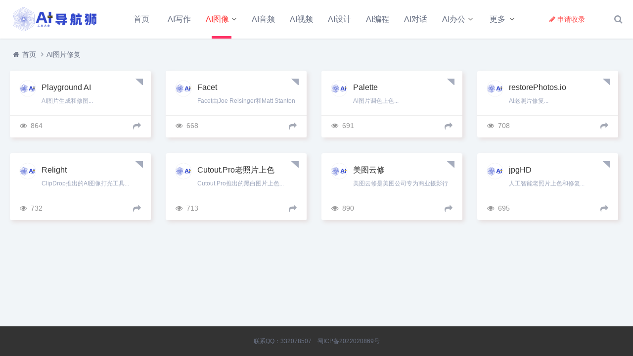

--- FILE ---
content_type: text/html; charset=utf-8
request_url: http://www.aiminsu.cn/category-22.html
body_size: 3470
content:


    		
<!DOCTYPE html>
<html lang="zh-CN">
<head>
<meta charset="UTF-8">
<meta name="viewport" content="width=device-width, initial-scale=1.0, minimum-scale=1.0, maximum-scale=1.0, user-scalable=no">
<meta name="renderer" content="webkit">
<meta name="force-rendering" content="webkit">
<meta http-equiv="X-UA-Compatible" content="IE=edge,Chrome=1">
<meta name="applicable-device" content="pc,mobile"> 
<title>AI图片修复-AI工具大全_ai工具集合_AI导航狮</title>
<meta name="keywords" content="AI图片修复">
<meta name="description" content="">
<link rel="shortcut icon" href="http://www.aiminsu.cn/zb_users/theme/zblog5_nav/image/favicon.ico">
<link rel="stylesheet" href="http://www.aiminsu.cn/zb_users/theme/zblog5_nav/fontawesome/css/font-awesome.min.css" type="text/css">
<link rel="stylesheet" href="http://www.aiminsu.cn/zb_users/theme/zblog5_nav/style/style.css" type="text/css">
<!--[if lt IE 9]><div class="fuck-ie"><p class="tips">*您的IE浏览器版本过低，为获得更好的体验请使用Chrome、Firefox或其他现代浏览器!</p></div><![endif]-->
<script src="http://www.aiminsu.cn/zb_system/script/jquery-2.2.4.min.js" type="text/javascript"></script>
<script src="http://www.aiminsu.cn/zb_system/script/zblogphp.js" type="text/javascript"></script>
<script src="http://www.aiminsu.cn/zb_system/script/c_html_js_add.php" type="text/javascript"></script>
</head>
<body>
    <header class="header">
        <div class="h-fix">
            <div class="container">
                <div class="logo">
                    <a href="http://www.aiminsu.cn/" title="AI工具大全_ai工具集合_AI导航狮"><img src="http://www.aiminsu.cn/zb_users/theme/zblog5_nav/image/logo.png" alt="AI工具大全_ai工具集合_AI导航狮" title="AI工具大全_ai工具集合_AI导航狮"/></a>
                </div>
                <div id="m-btn" class="m-btn"><i class="fa fa-bars"></i></div>
                <div class="search">
                    <i class="s-btn off fa fa-search"></i>
                    <div class="s-form">
                        <i class="arrow fa fa-caret-up"></i>
                        <form name="search" method="post" class="sform" action="http://www.aiminsu.cn/zb_system/cmd.php?act=search">
                            <input class="sinput" name="q" type="text" placeholder="请输入搜索词">
                            <button><i class="fa fa-search"></i></button>
                        </form>             
                    </div>
                </div>   
                <nav class="nav-bar" id="nav-box" data-type="category" data-infoid="2">
                    <ul class="nav">
                        <li id="nvabar-item-index"><a href="http://www.aiminsu.cn/">首页</a></li>
                        <li id="navbar-category-1" class="li-cate-1"><a href="http://www.aiminsu.cn/category-1.html">AI写作</a></li><li id="navbar-category-2" class="li-cate-2"><a href="http://www.aiminsu.cn/category-2.html">AI图像</a><ul class="sub-menu"><li id="navbar-category-18" class="li-subcate-18"><a href="http://www.aiminsu.cn/category-18.html">AI抠图</a></li><li id="navbar-category-19" class="li-subcate-19"><a href="http://www.aiminsu.cn/category-19.html">AI绘画</a></li><li id="navbar-category-20" class="li-subcate-20"><a href="http://www.aiminsu.cn/category-20.html">AI无损调整</a></li><li id="navbar-category-21" class="li-subcate-21"><a href="http://www.aiminsu.cn/category-21.html">AI消除笔</a></li><li id="navbar-category-22" class="li-subcate-22"><a href="http://www.aiminsu.cn/category-22.html">AI图片修复</a></li></ul></li><li id="navbar-category-3" class="li-cate-3"><a href="http://www.aiminsu.cn/category-3.html">AI音频</a></li><li id="navbar-category-4" class="li-cate-4"><a href="http://www.aiminsu.cn/category-4.html">AI视频</a></li><li id="navbar-category-5" class="li-cate-5"><a href="http://www.aiminsu.cn/category-5.html">AI设计</a></li><li id="navbar-category-6" class="li-cate-6"><a href="http://www.aiminsu.cn/category-6.html">AI编程</a></li><li id="navbar-category-7" class="li-cate-7"><a href="http://www.aiminsu.cn/category-7.html">AI对话</a></li><li id="navbar-category-8" class="li-cate-8"><a href="http://www.aiminsu.cn/category-8.html">AI办公</a><ul class="sub-menu"><li id="navbar-category-23" class="li-subcate-23"><a href="http://www.aiminsu.cn/category-23.html">AI会议</a></li><li id="navbar-category-24" class="li-subcate-24"><a href="http://www.aiminsu.cn/category-24.html">AI效率提升</a></li><li id="navbar-category-25" class="li-subcate-25"><a href="http://www.aiminsu.cn/category-25.html">AI演示文稿</a></li><li id="navbar-category-26" class="li-subcate-26"><a href="http://www.aiminsu.cn/category-26.html">AI表格数据</a></li><li id="navbar-category-27" class="li-subcate-27"><a href="http://www.aiminsu.cn/category-27.html">AI文档</a></li><li id="navbar-category-28" class="li-subcate-28"><a href="http://www.aiminsu.cn/category-28.html">AI思维导图</a></li></ul></li><li id="navbar-category-9" class="li-cate-9"><a href="http://www.aiminsu.cn/category-9.html">更多</a><ul class="sub-menu"><li id="navbar-category-12" class="li-subcate-12"><a href="http://www.aiminsu.cn/category-12.html">AI翻译</a></li><li id="navbar-category-13" class="li-subcate-13"><a href="http://www.aiminsu.cn/category-13.html">AI内容检测</a></li><li id="navbar-category-14" class="li-subcate-14"><a href="http://www.aiminsu.cn/category-14.html">AI提示指令</a></li><li id="navbar-category-15" class="li-subcate-15"><a href="http://www.aiminsu.cn/category-15.html">AI训练模型</a></li><li id="navbar-category-16" class="li-subcate-16"><a href="http://www.aiminsu.cn/category-16.html">AI学习网站</a></li><li id="navbar-category-17" class="li-subcate-17"><a href="http://www.aiminsu.cn/category-17.html">AI开发框架</a></li><li id="navbar-category-29" class="li-subcate-29"><a href="http://www.aiminsu.cn/category-29.html">AI百科</a></li></ul></li>                    </ul>              
                </nav>
                <div class="submit fr">
                                        <a href="http://www.aiminsu.cn/296.html" target="_blank" class="a transition"><i class="fa fa-pencil"></i>申请收录</a>
                </div>                
            </div>
        </div>
    </header>
    <div id="mask"></div>

<div class="breadnav">
    <div class="container bread">
        <i class="fa fa-home"></i><a title="首页" href="http://www.aiminsu.cn/">首页</a>
        <i class="fa fa-angle-right"></i><a href="http://www.aiminsu.cn/category-22.html" target="_blank">AI图片修复</a>                                            </div>
</div>
<div class="container">    <!-- 广告位AD4  -->                        <div class="part partnbt">        <div class="items list_items">        	<!--<div class="row">        	                		                                                    <div class="col-xs-6 col-sm-4 col-md-3 colpad">    <div class="item inner_item">        <img class="angle_fix" src="http://www.aiminsu.cn/zb_users/theme/zblog5_nav/image/angle.png">        <a class="a" href="http://www.aiminsu.cn/post/311.html" title="Playground AI" target="_blank">            <img src="http://www.aiminsu.cn/zb_users/theme/zblog5_nav/image/random_img/1.jpg" alt="Playground AI" title="Playground AI">            <h3>Playground AI</h3>            <p>            											AI图片生成和修图...</p>        </a>		<div class="article_btm clearfix">		   <span class="fl view"><i class="fa fa-eye"></i>864</span>            <a class="link fr" target="_blank" href="http://www.aiminsu.cn/post/311.html" rel="nofollow"><i class="autoleft fa fa-share" title="Playground AI"></i>           </a>        </div>    </div></div>                                    		                                                    <div class="col-xs-6 col-sm-4 col-md-3 colpad">    <div class="item inner_item">        <img class="angle_fix" src="http://www.aiminsu.cn/zb_users/theme/zblog5_nav/image/angle.png">        <a class="a" href="http://www.aiminsu.cn/post/310.html" title="Facet" target="_blank">            <img src="http://www.aiminsu.cn/zb_users/theme/zblog5_nav/image/random_img/1.jpg" alt="Facet" title="Facet">            <h3>Facet</h3>            <p>            											Facet由Joe Reisinger和Matt Stanton创立，是一个照片和视频编辑器，使用人...</p>        </a>		<div class="article_btm clearfix">		   <span class="fl view"><i class="fa fa-eye"></i>668</span>            <a class="link fr" target="_blank" href="http://www.aiminsu.cn/post/310.html" rel="nofollow"><i class="autoleft fa fa-share" title="Facet"></i>           </a>        </div>    </div></div>                                    		                                                    <div class="col-xs-6 col-sm-4 col-md-3 colpad">    <div class="item inner_item">        <img class="angle_fix" src="http://www.aiminsu.cn/zb_users/theme/zblog5_nav/image/angle.png">        <a class="a" href="http://www.aiminsu.cn/post/309.html" title="Palette" target="_blank">            <img src="http://www.aiminsu.cn/zb_users/theme/zblog5_nav/image/random_img/1.jpg" alt="Palette" title="Palette">            <h3>Palette</h3>            <p>            											AI图片调色上色...</p>        </a>		<div class="article_btm clearfix">		   <span class="fl view"><i class="fa fa-eye"></i>691</span>            <a class="link fr" target="_blank" href="http://www.aiminsu.cn/post/309.html" rel="nofollow"><i class="autoleft fa fa-share" title="Palette"></i>           </a>        </div>    </div></div>                                    		                                                    <div class="col-xs-6 col-sm-4 col-md-3 colpad">    <div class="item inner_item">        <img class="angle_fix" src="http://www.aiminsu.cn/zb_users/theme/zblog5_nav/image/angle.png">        <a class="a" href="http://www.aiminsu.cn/post/308.html" title="restorePhotos.io" target="_blank">            <img src="http://www.aiminsu.cn/zb_users/theme/zblog5_nav/image/random_img/1.jpg" alt="restorePhotos.io" title="restorePhotos.io">            <h3>restorePhotos.io</h3>            <p>            											AI老照片修复...</p>        </a>		<div class="article_btm clearfix">		   <span class="fl view"><i class="fa fa-eye"></i>708</span>            <a class="link fr" target="_blank" href="http://www.aiminsu.cn/post/308.html" rel="nofollow"><i class="autoleft fa fa-share" title="restorePhotos.io"></i>           </a>        </div>    </div></div>                                    		                                                    <div class="col-xs-6 col-sm-4 col-md-3 colpad">    <div class="item inner_item">        <img class="angle_fix" src="http://www.aiminsu.cn/zb_users/theme/zblog5_nav/image/angle.png">        <a class="a" href="http://www.aiminsu.cn/post/307.html" title="Relight" target="_blank">            <img src="http://www.aiminsu.cn/zb_users/theme/zblog5_nav/image/random_img/1.jpg" alt="Relight" title="Relight">            <h3>Relight</h3>            <p>            											ClipDrop推出的AI图像打光工具...</p>        </a>		<div class="article_btm clearfix">		   <span class="fl view"><i class="fa fa-eye"></i>732</span>            <a class="link fr" target="_blank" href="http://www.aiminsu.cn/post/307.html" rel="nofollow"><i class="autoleft fa fa-share" title="Relight"></i>           </a>        </div>    </div></div>                                    		                                                    <div class="col-xs-6 col-sm-4 col-md-3 colpad">    <div class="item inner_item">        <img class="angle_fix" src="http://www.aiminsu.cn/zb_users/theme/zblog5_nav/image/angle.png">        <a class="a" href="http://www.aiminsu.cn/post/306.html" title="Cutout.Pro老照片上色" target="_blank">            <img src="http://www.aiminsu.cn/zb_users/theme/zblog5_nav/image/random_img/1.jpg" alt="Cutout.Pro老照片上色" title="Cutout.Pro老照片上色">            <h3>Cutout.Pro老照片上色</h3>            <p>            											Cutout.Pro推出的黑白图片上色...</p>        </a>		<div class="article_btm clearfix">		   <span class="fl view"><i class="fa fa-eye"></i>713</span>            <a class="link fr" target="_blank" href="http://www.aiminsu.cn/post/306.html" rel="nofollow"><i class="autoleft fa fa-share" title="Cutout.Pro老照片上色"></i>           </a>        </div>    </div></div>                                    		                                                    <div class="col-xs-6 col-sm-4 col-md-3 colpad">    <div class="item inner_item">        <img class="angle_fix" src="http://www.aiminsu.cn/zb_users/theme/zblog5_nav/image/angle.png">        <a class="a" href="http://www.aiminsu.cn/post/305.html" title="美图云修" target="_blank">            <img src="http://www.aiminsu.cn/zb_users/theme/zblog5_nav/image/random_img/1.jpg" alt="美图云修" title="美图云修">            <h3>美图云修</h3>            <p>            											美图云修是美图公司专为商业摄影行业打造的一站式AI修图解决方案，是一款可以批量对商业人像摄影图片进行...</p>        </a>		<div class="article_btm clearfix">		   <span class="fl view"><i class="fa fa-eye"></i>890</span>            <a class="link fr" target="_blank" href="http://www.aiminsu.cn/post/305.html" rel="nofollow"><i class="autoleft fa fa-share" title="美图云修"></i>           </a>        </div>    </div></div>                                    		                                                    <div class="col-xs-6 col-sm-4 col-md-3 colpad">    <div class="item inner_item">        <img class="angle_fix" src="http://www.aiminsu.cn/zb_users/theme/zblog5_nav/image/angle.png">        <a class="a" href="http://www.aiminsu.cn/post/304.html" title="jpgHD" target="_blank">            <img src="http://www.aiminsu.cn/zb_users/theme/zblog5_nav/image/random_img/1.jpg" alt="jpgHD" title="jpgHD">            <h3>jpgHD</h3>            <p>            											人工智能老照片上色和修复...</p>        </a>		<div class="article_btm clearfix">		   <span class="fl view"><i class="fa fa-eye"></i>695</span>            <a class="link fr" target="_blank" href="http://www.aiminsu.cn/post/304.html" rel="nofollow"><i class="autoleft fa fa-share" title="jpgHD"></i>           </a>        </div>    </div></div>                                    		            	        		        	</div>-->        	<div class="row">        	            		                                            <div class="col-xs-6 col-sm-4 col-md-3 colpad">    <div class="item inner_item">        <img class="angle_fix" src="http://www.aiminsu.cn/zb_users/theme/zblog5_nav/image/angle.png">        <a class="a" href="http://www.aiminsu.cn/post/311.html" title="Playground AI" target="_blank">            <img src="http://www.aiminsu.cn/zb_users/theme/zblog5_nav/image/random_img/1.jpg" alt="Playground AI" title="Playground AI">            <h3>Playground AI</h3>            <p>            											AI图片生成和修图...</p>        </a>		<div class="article_btm clearfix">		   <span class="fl view"><i class="fa fa-eye"></i>864</span>            <a class="link fr" target="_blank" href="http://www.aiminsu.cn/post/311.html" rel="nofollow"><i class="autoleft fa fa-share" title="Playground AI"></i>           </a>        </div>    </div></div>                            		                                            <div class="col-xs-6 col-sm-4 col-md-3 colpad">    <div class="item inner_item">        <img class="angle_fix" src="http://www.aiminsu.cn/zb_users/theme/zblog5_nav/image/angle.png">        <a class="a" href="http://www.aiminsu.cn/post/310.html" title="Facet" target="_blank">            <img src="http://www.aiminsu.cn/zb_users/theme/zblog5_nav/image/random_img/1.jpg" alt="Facet" title="Facet">            <h3>Facet</h3>            <p>            											Facet由Joe Reisinger和Matt Stanton创立，是一个照片和视频编辑器，使用人...</p>        </a>		<div class="article_btm clearfix">		   <span class="fl view"><i class="fa fa-eye"></i>668</span>            <a class="link fr" target="_blank" href="http://www.aiminsu.cn/post/310.html" rel="nofollow"><i class="autoleft fa fa-share" title="Facet"></i>           </a>        </div>    </div></div>                            		                                            <div class="col-xs-6 col-sm-4 col-md-3 colpad">    <div class="item inner_item">        <img class="angle_fix" src="http://www.aiminsu.cn/zb_users/theme/zblog5_nav/image/angle.png">        <a class="a" href="http://www.aiminsu.cn/post/309.html" title="Palette" target="_blank">            <img src="http://www.aiminsu.cn/zb_users/theme/zblog5_nav/image/random_img/1.jpg" alt="Palette" title="Palette">            <h3>Palette</h3>            <p>            											AI图片调色上色...</p>        </a>		<div class="article_btm clearfix">		   <span class="fl view"><i class="fa fa-eye"></i>691</span>            <a class="link fr" target="_blank" href="http://www.aiminsu.cn/post/309.html" rel="nofollow"><i class="autoleft fa fa-share" title="Palette"></i>           </a>        </div>    </div></div>                            		                                            <div class="col-xs-6 col-sm-4 col-md-3 colpad">    <div class="item inner_item">        <img class="angle_fix" src="http://www.aiminsu.cn/zb_users/theme/zblog5_nav/image/angle.png">        <a class="a" href="http://www.aiminsu.cn/post/308.html" title="restorePhotos.io" target="_blank">            <img src="http://www.aiminsu.cn/zb_users/theme/zblog5_nav/image/random_img/1.jpg" alt="restorePhotos.io" title="restorePhotos.io">            <h3>restorePhotos.io</h3>            <p>            											AI老照片修复...</p>        </a>		<div class="article_btm clearfix">		   <span class="fl view"><i class="fa fa-eye"></i>708</span>            <a class="link fr" target="_blank" href="http://www.aiminsu.cn/post/308.html" rel="nofollow"><i class="autoleft fa fa-share" title="restorePhotos.io"></i>           </a>        </div>    </div></div>                            		                                            <div class="col-xs-6 col-sm-4 col-md-3 colpad">    <div class="item inner_item">        <img class="angle_fix" src="http://www.aiminsu.cn/zb_users/theme/zblog5_nav/image/angle.png">        <a class="a" href="http://www.aiminsu.cn/post/307.html" title="Relight" target="_blank">            <img src="http://www.aiminsu.cn/zb_users/theme/zblog5_nav/image/random_img/1.jpg" alt="Relight" title="Relight">            <h3>Relight</h3>            <p>            											ClipDrop推出的AI图像打光工具...</p>        </a>		<div class="article_btm clearfix">		   <span class="fl view"><i class="fa fa-eye"></i>732</span>            <a class="link fr" target="_blank" href="http://www.aiminsu.cn/post/307.html" rel="nofollow"><i class="autoleft fa fa-share" title="Relight"></i>           </a>        </div>    </div></div>                            		                                            <div class="col-xs-6 col-sm-4 col-md-3 colpad">    <div class="item inner_item">        <img class="angle_fix" src="http://www.aiminsu.cn/zb_users/theme/zblog5_nav/image/angle.png">        <a class="a" href="http://www.aiminsu.cn/post/306.html" title="Cutout.Pro老照片上色" target="_blank">            <img src="http://www.aiminsu.cn/zb_users/theme/zblog5_nav/image/random_img/1.jpg" alt="Cutout.Pro老照片上色" title="Cutout.Pro老照片上色">            <h3>Cutout.Pro老照片上色</h3>            <p>            											Cutout.Pro推出的黑白图片上色...</p>        </a>		<div class="article_btm clearfix">		   <span class="fl view"><i class="fa fa-eye"></i>713</span>            <a class="link fr" target="_blank" href="http://www.aiminsu.cn/post/306.html" rel="nofollow"><i class="autoleft fa fa-share" title="Cutout.Pro老照片上色"></i>           </a>        </div>    </div></div>                            		                                            <div class="col-xs-6 col-sm-4 col-md-3 colpad">    <div class="item inner_item">        <img class="angle_fix" src="http://www.aiminsu.cn/zb_users/theme/zblog5_nav/image/angle.png">        <a class="a" href="http://www.aiminsu.cn/post/305.html" title="美图云修" target="_blank">            <img src="http://www.aiminsu.cn/zb_users/theme/zblog5_nav/image/random_img/1.jpg" alt="美图云修" title="美图云修">            <h3>美图云修</h3>            <p>            											美图云修是美图公司专为商业摄影行业打造的一站式AI修图解决方案，是一款可以批量对商业人像摄影图片进行...</p>        </a>		<div class="article_btm clearfix">		   <span class="fl view"><i class="fa fa-eye"></i>890</span>            <a class="link fr" target="_blank" href="http://www.aiminsu.cn/post/305.html" rel="nofollow"><i class="autoleft fa fa-share" title="美图云修"></i>           </a>        </div>    </div></div>                            		                                            <div class="col-xs-6 col-sm-4 col-md-3 colpad">    <div class="item inner_item">        <img class="angle_fix" src="http://www.aiminsu.cn/zb_users/theme/zblog5_nav/image/angle.png">        <a class="a" href="http://www.aiminsu.cn/post/304.html" title="jpgHD" target="_blank">            <img src="http://www.aiminsu.cn/zb_users/theme/zblog5_nav/image/random_img/1.jpg" alt="jpgHD" title="jpgHD">            <h3>jpgHD</h3>            <p>            											人工智能老照片上色和修复...</p>        </a>		<div class="article_btm clearfix">		   <span class="fl view"><i class="fa fa-eye"></i>695</span>            <a class="link fr" target="_blank" href="http://www.aiminsu.cn/post/304.html" rel="nofollow"><i class="autoleft fa fa-share" title="jpgHD"></i>           </a>        </div>    </div></div>                            		           	</div>        	        	
<div class="pagebar">
</div>
    	</div>	</div>    </div>
<div class="footer-copyright ">
	<div class="container">
		<p>
		    
			<span>联系QQ：332078507</span><span><a target="_blank" rel="nofollow" href="http://beian.miit.gov.cn">蜀ICP备2022020869号</a></span>			
            <!--统计代码-->
            <script>
var _hmt = _hmt || [];
(function() {
  var hm = document.createElement("script");
  hm.src = "https://hm.baidu.com/hm.js?2b6a23e4be20fca1f8763d0bbee791f9";
  var s = document.getElementsByTagName("script")[0]; 
  s.parentNode.insertBefore(hm, s);
})();
</script>		</p>
	</div>
</div>
<div id="backtop" class="fa fa-angle-up"></div>
<script src="http://www.aiminsu.cn/zb_users/theme/zblog5_nav/script/main.js" type="text/javascript"></script>
<!--初始化Swiper-->
<script>
/* tooltip.js初始化 */
$('.autoleft').tooltip({
    align: 'autoLeft',
    fade: {
        duration: 200,
        opacity: 0.8
    }
});
</script>
<script>
/* jQuery.positionSticky.js初始化 */
jQuery('.sticky').positionSticky({offsetTop: 78});
</script>
<!--[if lt IE 9]><script src="http://www.aiminsu.cn/zb_users/theme/zblog5_nav/script/html5-css3.js"></script><![endif]-->
</body>
</html>	<!--40.63 ms , 7 queries , 3152kb memory , 0 error-->

--- FILE ---
content_type: text/javascript
request_url: http://www.aiminsu.cn/zb_users/theme/zblog5_nav/script/main.js
body_size: 6095
content:
$(function(){$(".header").after('<div id="m-nav" class="m-nav"><div class="m-wrap"></div><div id="m-btn" class="m-btn"><i class="fa fa-remove"></i></div>');$(".sub-menu").before('<em class="dot"><i class="fa fa-angle-down"></i></em>');$(".container .nav").clone(false).appendTo(".m-wrap");$(".m-btn").click(function(){$("#m-nav").toggleClass("m-open").siblings("#m-nav").removeClass("m-open");$("#mask").slideToggle(0).siblings("#mask").slideToggle(0);$("body").toggleClass("open").siblings("body").removeClass("open")});$(".dot").click(function(A){d($(this),".ul-subcates");A.stopPropagation()});function d(d,A){d.next().slideToggle();d.parent().siblings().find(".fa").removeClass("open");d.parent().siblings().find(A).slideUp();var c=d.find(".fa");if(c.hasClass("open")){c.removeClass("open")}else{c.addClass("open")}}$(".nav-bar li").hover(function(){$(this).addClass("on")},function(){$(this).removeClass("on")});$(".s-btn").on("click",function(){var d=$(this);if(d.hasClass("off")){d.removeClass("fa-search off").addClass("fa-remove no");$(".s-form").slideToggle(200)}else{d.removeClass("fa-remove no").addClass("fa-search off");$(".s-form").slideToggle(100)}});$("#mask").click(function(){$(this).hide();$(".search-bg").hide();$("#m-nav").removeClass("m-open");$("body").removeClass("open")})});jQuery(document).ready(function(d){var A=d("#nav-box").attr("data-type");d(".nav>li").each(function(){try{var c=d(this).attr("id");if("index"==A){if(c=="nvabar-item-index"){d("#nvabar-item-index").addClass("active")}}else if("category"==A){var dg=d("#nav-box").attr("data-infoid");if(dg!=null){var X=dg.split(" ");for(var e=0;e<X.length;e++){if(c=="navbar-category-"+X[e]){d("#navbar-category-"+X[e]+"").addClass("active")}}}}else if("article"==A){var dg=d("#nav-box").attr("data-infoid");if(dg!=null){var X=dg.split(" ");for(var e=0;e<X.length;e++){if(c=="navbar-category-"+X[e]){d("#navbar-category-"+X[e]+"").addClass("active")}}}}else if("page"==A){var dg=d("#nav-box").attr("data-infoid");if(dg!=null){if(c=="navbar-page-"+dg){d("#navbar-page-"+dg+"").addClass("active")}}}else if("tag"==A){var dg=d("#nav-box").attr("data-infoid");if(dg!=null){if(c=="navbar-tag-"+dg){d("#navbar-tag-"+dg+"").addClass("active")}}}}catch(d){}});d("#nav-box").delegate("a","click",function(){d(".nav>li").each(function(){d(this).removeClass("active")});if(d(this).closest("ul")!=null&&d(this).closest("ul").length!=0){if(d(this).closest("ul").attr("id")=="munavber"){d(this).addClass("active")}else{d(this).closest("ul").closest("li").addClass("active")}}})});(function(d){if(typeof Object.create!=="function"){Object.create=function(d,A){if(typeof d!=="object"&&typeof d!=="function"){throw new TypeError("Object prototype may only be an Object: "+d)}else if(d===null){throw new Error("This browser's implementation of Object.create is a shim and doesn't support 'null' as the first argument.")}if(typeof A!="undefined")throw new Error("This browser's implementation of Object.create is a shim and doesn't support a second argument.");function c(){}c.prototype=d;return new c}}var A=function(d,c){if(c.length>=d.length){return d.apply(d,c)}return function(){if(arguments.length==0)arguments=[null];return A(d,c.concat([].slice.apply(arguments)))}};var c=function(d){if(typeof d!="function")return null;return function(){if(arguments.length==0)arguments=[null];return A(d,[].slice.apply(arguments))}};var dg=function(){var d=arguments;return function(A){for(var c=0;c<d.length;c++){if(typeof d[c]=="function"){A=d[c].call(null,A)}}return A}};var X=c(function(d,A){return String.prototype.match.call(A,d)||[]});var e=c(function(d,A,c){return String.prototype.replace.call(c,d,A)});var b=e(/^[\s\uFEFF\xA0]+|[\s\uFEFF\xA0]+$/g,"");var a=c(function(d,A,c,dg){if(!L(d))d=false;if(!L(A))A="0";dg=parseInt(dg);if(!cI(dg))dg=dg+"";var X=c-dg.length;var e="";while(e.length<X){e+=A}e=e.substring(0,X);return d?dg+e:e+dg});var I=c(function(d,A){switch(d){case"array":return Object.prototype.toString.call(A)==="[object Array]";break;case"object":return Object.prototype.toString.call(A)==="[object Object]";break;case"regexp":return Object.prototype.toString.call(A)==="[object RegExp]";break;default:return typeof A==d}});var dN=I("object");var bL=I("function");var cI=I("string");var dC=I("number");var aZ=I("boolean");var f=I("array");var ed=I("regexp");var L=function(d){return d!=null};var dF=function(d){if(!L(d))return true;if(f(d))d=d.toString();if(cI(d))return b(d).length===0;if(dN(d)){for(var A in d){if(d.hasOwnProperty(A)){return false}}return true}if(Math.abs(d-0)===0)return true;return false};var ae=function(d){return!dF(d)};var dP=c(function(d,A){return document.documentElement[d]||document.body[d]||0});var aQ=c(function(d,A){return dP("clientWidth","")>=d});var cV=dg(X(/(iPhone|iPod|ios|iPad)/i),ae);var fJ=dg(X(/Android/i),ae);var fF=dg(X(/(phone|pad|pod|iPhone|iPod|ios|iPad|Android|Mobile|BlackBerry|IEMobile|MQQBrowser|JUC|Fennec|wOSBrowser|BrowserNG|WebOS|Symbian|Windows Phone)/i),ae);var cN=function(){var d=navigator.userAgent;if(cV(d))return"ios";if(fJ(d))return"android";if(fF(d))return"mobile";return false};var aL=function(d){var A;if(dN(d)){A={};for(var c in d){if(d.hasOwnProperty(c)){A[c]=this.deepCopy(d[c])}}}else{A=d}return A};var aY=function(d){var A=[];if(dN(d)){for(var c in d){if(d.hasOwnProperty(c)){if(dN(d[c])){A.push(this.toArray(d[c]))}else{A.push(d[c])}}}}else{A.push(d)}return A};var cF=function(d){return JSON.stringify(d)};var dI=function(d){var A;try{A=JSON.parse(d)}catch(d){A=null;console.dir(d)}return A};var cL=X(/^\d{4}[-\/][01]\d[-\/][0-3]\d(\s+[0-2]\d(:[0-5]\d(:[0-5]\d)?)?)?/gi);var g=function(d,A,c){if(!cI(A)||!cI(c)||!cL(A)||!cL(c)){console.dir("date format is wrong");return null}A=new Date(e(/\-/g,"/",A)).getTime();c=new Date(e(/\-/g,"/",c)).getTime();if(isNaN(A)||isNaN(c)){console.dir("date format is wrong");return null}var dg=c-A;var X=1;switch(d){case"week":X=7*24*3600*1e3;break;case"day":X=24*3600*1e3;break;case"hour":X=3600*1e3;break;case"minute":X=60*1e3;break;case"second":X=1e3;break;default:X=1}return Math.floor(dg/X)};var M=function(d){var A,c=new RegExp("(^| )"+d+"=([^;]*)(;|$)");if(A=document.cookie.match(c)){return decodeURIComponent(A[2])}return""};var cQ=function(d,A,c,dg){if(!L(c))c=1;c=c-0;if(isNaN(c))c=1;if(!L(dg)){path=";path=/"}else{path=""}var X=new Date;X.setTime(X.getTime()+c*24*60*60*1e3);var e="expires="+X.toUTCString();document.cookie=d+"="+encodeURIComponent(A)+"; "+e+path};var ac=function(d){cQ(d,"",-1)};var h=function(){return true};var i=function(){return false};var j=function(d){return function(){return d}};var k=function(d){var A;return function(){return A||(A=d.apply(A,arguments))}};var l={curry:c,flow:dg,of:j,getSingle:k,returnFalse:i,returnTrue:h,match:X,replace:e,deepCopy:aL,toArray:aY,jsonEncode:cF,jsonDecode:dI,lpad:a(),rpad:a(true),getCookie:M,setCookie:cQ,delCookie:ac,isObject:dN,isString:cI,isBoolean:aZ,isNumber:dC,isArray:f,isFunction:bL,isRegExp:ed,isExist:L,isEmpty:dF,isNotEmpty:ae,dateDiff:g,clientWidthBigThen:aQ,getDocument:dP};var l=Object.create(l);l.trim=b;l.isMobile=cN;l.sm=aQ(768);l.md=aQ(992);l.lg=aQ(1200);l.st=dP("scrollTop");l.ct=dP("clientHeight");l.cl=dP("clientWidth");d.orz=l})(window);(function(d){orz.isjQuery=function(d){return d instanceof jQuery};orz.isScrolling=function(){if(d("body").hasClass("scrolling"))return true;return false};orz.startScroll=function(A){d("body").addClass("scrolling");if(orz.isjQuery(A)){A.trigger("startScroll")}};orz.endScroll=function(A){d("body").removeClass("scrolling");if(orz.isjQuery(A)){A.trigger("endScroll")}}})(jQuery);(function(d){orz.scrollTo=function(A,c,dg){if(orz.isMobile())return;if(orz.isScrolling())return;if(!orz.isjQuery(A))return;var X=A;if(X.length<1)return;var e=d(this);var b=c-0;var a=1e3;var I=orz.st();var c=X.offset();var dN=c.top;if(!isNaN(b))dN=dN+b;var bL=Math.abs(I-dN);if(isNaN(dg)||dg<=0)dg=a*bL/4e3;orz.startScroll(e);d("html,body").animate({scrollTop:dN},dg,function(){orz.endScroll(e)});return false}})(jQuery);jQuery(function(d){function A(d){var A=d.attr("data-href");if(!A){A=d.attr("href")}var c=A.split("#");var dg=location.href;var X=dg.split("#");if(c[0]&&c[0]!=X[0]){return""}return c.pop()}d("body").on("click",".auto-scroll",function(){if(orz.isMobile())return;if(orz.isScrolling())return;var c=A(d(this));if(!c)return;var dg=d("#"+c);if(dg.length<1)return;var X=d(this);var e=d(this).attr("data-offset")-0;var b=d(this).attr("data-speed")-0;orz.scrollTo(dg,e,b);return false})});(function(d){var A=d(".part");if(A.length<1)return;var c=[];function dg(){A.each(function(){var A=d(this).offset();c.push(Math.floor(A.top))})}function X(A){var c=d("#goto dd");var dg=d("#goto dt");if(c.length<1)return;var X=c.outerHeight();if(!c.eq(A).hasClass("current")){c.removeClass("current");c.eq(A).addClass("current");dg.animate({top:X*A+(c.outerHeight()-dg.outerHeight())/2+1},50)}}function e(){var d=window.pageYOffset||document.documentElement.scrollTop||document.body.scrollTop||0;var dg=Math.ceil(d+78);var e=0;for(var b=0;b<c.length;b++){if(dg>=c[b]){e=b}else{break}}if(e<0)e=0;if(!A.eq(e).hasClass("current")){A.removeClass("current");A.eq(e).addClass("current");X(e)}}dg();setTimeout(e,0);d(window).on("scroll",e)})(jQuery);(function(d){var A=d(".quick-nav");if(A.length<1)return;var c=A.children(".content-sidebar");if(c.length<1)return;var dg=A.parent();if(dg.length<1)return;var X=0,e=0,b=0;function a(){var d=A.offset();X=d.top;e=X+dg.height();I()}function I(){b=c.height()}function dN(){c.removeClass("fixed");c.removeClass("absolute")}function bL(){var d=window.pageYOffset||document.documentElement.scrollTop||document.body.scrollTop||0;if(d<=X){dN()}if(d>=e-b){c.removeClass("fixed");c.addClass("absolute");return}if(d<e-b&&d>X){c.removeClass("absolute");c.addClass("fixed")}}var cI=d(".content-sidebar dl");if(cI.length<1)return;var dC=d(".part");if(dC.length<1)return;var aZ=[];dC.each(function(){var A=d(this).attr("data-title");var c=d(this).attr("id");if(A&&c){aZ.push({title:A,id:c})}});var f="";f+='<dt><span class="show-list"></span></dt>';for(var ed=0;ed<aZ.length;ed++){f+='<dd><a href="#'+aZ[ed].id+'" class="auto-scroll" rel="nofollow" data-offset="-78" data-speed=500>'+aZ[ed].title+"</a></dd>"}cI.html(f);a();bL();d(window).on("resize",a);d(window).on("scroll",bL);window.onload=function(){a()}})(jQuery);(function(d){var A=d(".focus");if(A.length<1)return;var c=A.children("a");if(c.length<1)return;c.each(function(A){var c=A%4;d(this).css("animation-delay",c*.1+"s")});function dg(){c.toggleClass("hide");setTimeout(dg,5e3)}setTimeout(dg,5e3)})(jQuery);(function(d){var A=d(".primary-menus");if(A.length<1)return;var c=A.find(".selects");if(c.length<1)return;var dg=c.children("li");if(dg.length<1)return;var X=A.find(".search");var e=X.find(".s").val();dg.on("click",function(){var A=d(this).attr("data-target");if(A){dg.removeClass("current");d(this).addClass("current");X.addClass("hidden");X.filter("#"+A).removeClass("hidden");X.filter("#"+A).find(".s").trigger("focusin")}});X.find(".s").on("focusin",function(){if(d(this).val()==e){d(this).val("")}});X.find(".s").on("focusout",function(){var A=d(this).val();if(orz.isEmpty(A)){A=e}X.find(".s").val(A)})})(jQuery);(function(d){d("input.s").on("focusin",function(){d(this).select()})})(jQuery);$(function(){var d=$("#flink a");d.addClass("fa fa-star-o")});$(function(){$(window).scroll(function(){var d=$(window).scrollTop();if(d>500){$("#backtop").fadeIn().css({bottom:"170px"})}else{$("#backtop").fadeOut()}});$("#backtop").click(function(){$("html, body").animate({scrollTop:0},300);$(this).animate({bottom:"1500px"},500)})});$(document).ready(function(){var d=document.location;$("#divNavBar a").each(function(){if(this.href==d.toString().split("#")[0]){$(this).addClass("on");return false}})})
/*!* jquery.tooltip.js 0.0.1 - https://github.com/yckart/jquery.tooltip.js*/;(function(d,A,c){var dg="tooltip",X={fade:false,fallback:"",align:"autoTop",html:false,attr:"title",trigger:{show:"ontouchend"in c?"touchstart":"mouseenter",hide:"ontouchend"in c?"touchend":"mouseleave"},delay:{show:0,hide:0}};function e(dg,e){e=d.extend({},X,e);var b=d(dg),a;b.on("tooltip:show "+e.trigger.show,function(){d.data(this,"cancel.tooltip",true);var dg=d.data(this,"active.tooltip");if(!dg){dg=d('<div class="tooltip"><div class="tooltip-inner"/></div>').css({position:"absolute",zIndex:1e5});d.data(this,"active.tooltip",dg)}if(b.attr("title")||typeof b.attr("original-title")!=="string"){b.attr("original-title",b.attr("title")||"").removeAttr("title")}var X;if(typeof e.attr==="string"){X=b.attr(e.attr==="title"?"original-title":e.attr)}else{if(typeof e.attr=="function"){X=e.attr.call(this)}}dg.find(".tooltip-inner")[e.html?"html":"text"](X||e.fallback);var I=d.extend({},b.offset(),{width:this.offsetWidth,height:this.offsetHeight});dg[0].className="tooltip";dg.remove().css({top:0,left:0,opacity:0}).appendTo(c.body);var dN=dg[0].offsetWidth,bL=dg[0].offsetHeight,cI=e.align==="autoTop"?I.top>d(c).scrollTop()+d(A).height()/2?"t":"b":I.left>d(c).scrollLeft()+d(A).width()/2?"l":"r";switch(e.align.charAt(0)==="a"?cI:e.align.charAt(0)){case"b":dg.css({top:I.top+I.height,left:I.left+I.width/2-dN/2}).addClass("tooltip-bottom");break;case"t":dg.css({top:I.top-bL,left:I.left+I.width/2-dN/2}).addClass("tooltip-top");break;case"l":dg.css({top:I.top+I.height/2-bL/2,left:I.left-dN}).addClass("tooltip-left");break;case"r":dg.css({top:I.top+I.height/2-bL/2,left:I.left+I.width}).addClass("tooltip-right");break}clearTimeout(a);dg.stop().delay(e.delay.show).fadeTo(e.fade?e.fade.duration:0,e.fade.opacity||.8,e.fade.complete)});b.on("tooltip:hide "+e.trigger.hide,function(){d.data(this,"cancel.tooltip",false);var A=this;a=setTimeout(function(){if(d.data(A,"cancel.tooltip")){return}var c=d.data(A,"active.tooltip");if(e.fade){c.stop().fadeTo(e.fade.duration,0,function(){c.remove();if(e.fade.complete){e.fade.complete(true)}})}else{c.remove()}},e.delay.hide)})}d.fn[dg]=function(A){return this.each(function(){if(!d.data(this,"plugin_"+dg)){d.data(this,"plugin_"+dg,new e(this,A))}})}})(jQuery,window,document);!function(d,A){!function(){for(var d=0,c=["ms","moz","webkit","o"],dg=0;dg<c.length&&!A.requestAnimationFrame;++dg)A.requestAnimationFrame=A[c[dg]+"RequestAnimationFrame"],A.cancelAnimationFrame=A[c[dg]+"CancelAnimationFrame"]||A[c[dg]+"CancelRequestAnimationFrame"];A.requestAnimationFrame||(A.requestAnimationFrame=function(c){var dg=(new Date).getTime(),X=Math.max(0,16-(dg-d)),e=A.setTimeout(function(){c(dg+X)},X);return d=dg+X,e}),A.cancelAnimationFrame||(A.cancelAnimationFrame=function(d){clearTimeout(d)})}();var c={POS_SCHEME_STATIC:100,POS_SCHEME_FIXED:200,POS_SCHEME_ABSOLUTE:300,create:function(d,A){return"undefined"==typeof A&&(A={}),Object.create(c).init(d,A)},init:function(d,dg){return this.constructor=c,this.window=A,this.element=d,this.container=d.parentNode,this.posScheme=c.POS_SCHEME_STATIC,this.isTicking=!1,this.threshold=null,this.options=dg,this.boundingBoxHeight=null,this.latestKnownScrollY=this.window.pageYOffset,this.validateContainerPosScheme(),this.setOffsetTop(),this.setOffsetBottom(),this.calcThreshold(),this.setElementWidth(),this.setBoundingBoxHeight(),this.createPlaceholder(),this.subscribeToWindowScroll(),this},validateContainerPosScheme:function(){var d=this.container.style.position;"relative"!=d&&"absolute"!=d&&(this.container.style.position="relative")},setOffsetTop:function(){if("number"==typeof this.options.offsetTop&&this.options.offsetTop>=0)this.offsetTop=this.options.offsetTop;else{var d=parseInt(this.window.getComputedStyle(this.container).borderTopWidth,10),A=parseInt(this.window.getComputedStyle(this.container).paddingTop,10);this.offsetTop=d+A}},setOffsetBottom:function(){var d=parseInt(this.window.getComputedStyle(this.container).borderBottomWidth,10),A=parseInt(this.window.getComputedStyle(this.container).paddingBottom,10);this.offsetBottom=d+A},calcThreshold:function(){this.threshold=this.getElementDistanceFromDocumentTop()-this.offsetTop},setElementWidth:function(){var d=this.window.getComputedStyle(this.element).width;this.element.style.width=d},setBoundingBoxHeight:function(d){this.boundingBoxHeight=this.element.getBoundingClientRect().height,d===!0&&(this.placeholder.style.height=this.boundingBoxHeight+"px")},createPlaceholder:function(){var d=document.createElement("DIV"),A=this.element.getBoundingClientRect().width+"px",c=this.boundingBoxHeight+"px",dg=this.window.getComputedStyle(this.element).margin,X=this.window.getComputedStyle(this.element).float;d.style.display="none",d.style.width=A,d.style.height=c,d.style.margin=dg,d.style.float=X,this.container.insertBefore(d,this.element),this.placeholder=d},subscribeToWindowScroll:function(){this.window.addEventListener("scroll",this.onScroll.bind(this))},onScroll:function(){this.isTicking||(this.latestKnownScrollY=this.window.pageYOffset,this.window.requestAnimationFrame(this.update.bind(this)),this.isTicking=!0)},isStatic:function(){return this.posScheme===c.POS_SCHEME_STATIC},makeStatic:function(){this.element.style.position="static",this.placeholder.style.display="none",this.posScheme=c.POS_SCHEME_STATIC},isFixed:function(){return this.posScheme===c.POS_SCHEME_FIXED},makeFixed:function(){this.element.style.bottom=null,this.element.style.position="fixed",this.element.style.top=this.offsetTop+"px",this.placeholder.style.display="block",this.posScheme=c.POS_SCHEME_FIXED},isAbsolute:function(){return this.posScheme===c.POS_SCHEME_ABSOLUTE},makeAbsolute:function(){this.element.style.top=null,this.element.style.position="absolute",this.element.style.bottom=this.offsetBottom+"px",this.placeholder.style.display="block",this.posScheme=c.POS_SCHEME_ABSOLUTE},update:function(){this.isTicking=!1,this.isBelowThreshold()?this.isStatic()||this.makeStatic():this.canStickyFitInContainer()?this.isFixed()||this.makeFixed():this.isAbsolute()||this.makeAbsolute()},isBelowThreshold:function(){return this.latestKnownScrollY<this.threshold?!0:!1},canStickyFitInContainer:function(){return this.getAvailableSpaceInContainer()>=this.boundingBoxHeight},getAvailableSpaceInContainer:function(){return this.container.getBoundingClientRect().bottom-this.offsetBottom-this.offsetTop},getElementDistanceFromDocumentTop:function(){var d=this.isStatic()?this.element:this.placeholder,A=this.latestKnownScrollY+d.getBoundingClientRect().top;return A},refresh:function(){this.calcThreshold(),this.setBoundingBoxHeight(!0)}};d.fn.positionSticky=function(A){return this.each(function(){var dg=d(this),X=dg.data("positionSticky");X||dg.data("positionSticky",X=c.create(this,A)),"string"==typeof A&&X[A]()})}}(jQuery,window);